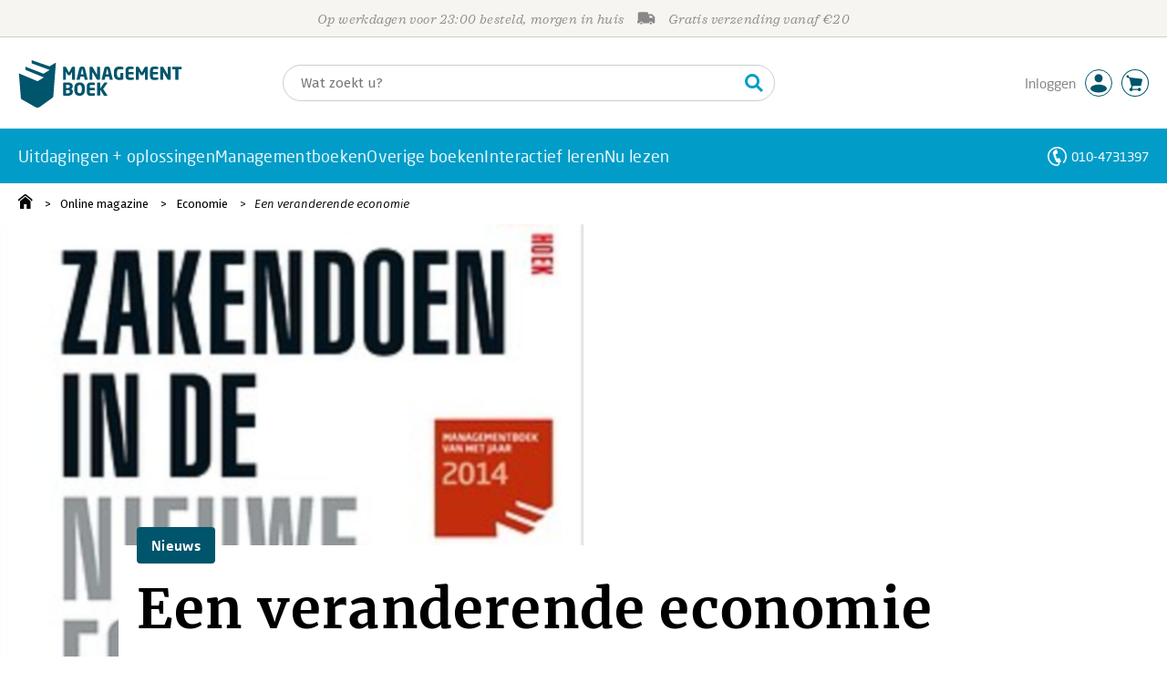

--- FILE ---
content_type: application/javascript
request_url: https://i.mgtbk.nl/platform/m4-managementboek-00162559/dist/js/datadog.js
body_size: 898
content:
const detectRobot = userAgent => {
  const robots = new RegExp([/bot/, /spider/, /crawl/, /APIs-Google/, /AdsBot/, /Googlebot/, /mediapartners/, /Google Favicon/, /FeedFetcher/, /Google-Read-Aloud/, /DuplexWeb-Google/, /googleweblight/, /bing/, /yandex/, /baidu/, /duckduck/, /yahoo/, /ecosia/, /ia_archiver/, /facebook/, /instagram/, /pinterest/, /reddit/, /slack/, /twitter/, /whatsapp/, /youtube/, /semrush/].map(r => r.source).join("|"), "i");
  return robots.test(userAgent);
};
function initDatadog() {
  (function (h, o, u, n, d) {
    h = h[d] = h[d] || {
      q: [],
      onReady: function (c) {
        h.q.push(c);
      }
    };
    d = o.createElement(u);
    d.async = 1;
    d.src = n;
    n = o.getElementsByTagName(u)[0];
    n.parentNode.insertBefore(d, n);
  })(window, document, 'script', 'https://www.datadoghq-browser-agent.com/eu1/v5/datadog-rum.js', 'DD_RUM');
  let sessionSampleRate = 100;
  let sessionReplaySampleRate = 20;
  let service = "managementboek4";
  const rumInitObject = {
    clientToken: 'pubffc49f18af1e4d1a555a0f5a22fc1e71',
    applicationId: '32a73be4-b868-451b-b742-df112b332695',
    site: 'datadoghq.eu',
    service,
    env: 'production',
    sessionSampleRate,
    sessionReplaySampleRate,
    trackResources: true,
    trackLongTasks: true,
    trackUserInteractions: true,
    defaultPrivacyLevel: 'allow',
    enableExperimentalFeatures: ['clickmap']
  };
  DD_RUM.onReady(function () {
    DD_RUM.init(rumInitObject);
    const hdr = JSON.parse(localStorage.getItem("header"));
    let klantid = hdr?.klantid ?? 0;
    let email = hdr?.emailadres ?? '';
    if (klantid > 0) {
      DD_RUM.setUser({
        id: klantid,
        email: email
      });
    }
    DD_RUM.startSessionReplayRecording();
  });
}
if (!detectRobot(navigator.userAgent)) {
  if ('requestIdleCallback' in window) {
    requestIdleCallback(initDatadog, {
      timeout: 2000
    });
  } else {
    if (document.readyState === 'loading') {
      document.addEventListener('DOMContentLoaded', initDatadog);
    } else {
      setTimeout(initDatadog, 100);
    }
  }
}